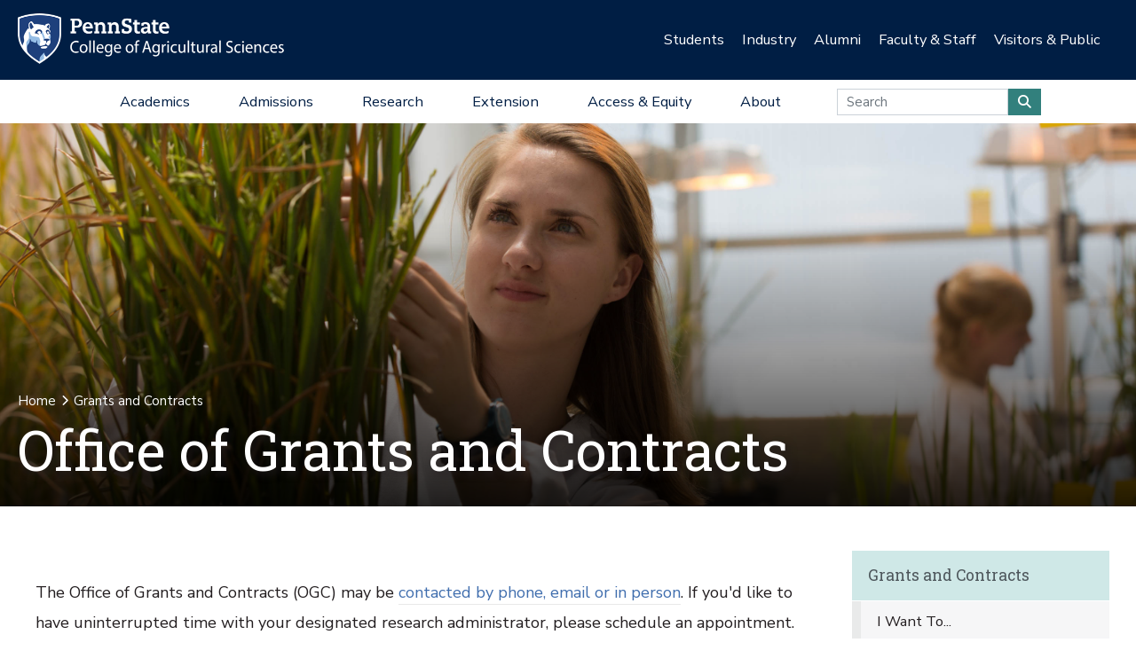

--- FILE ---
content_type: text/html;charset=utf-8
request_url: https://agsci.psu.edu/grants
body_size: 11511
content:
<!DOCTYPE html>
<html xmlns="http://www.w3.org/1999/xhtml" lang="en-us" class="support-no-js" xml:lang="en-us">

    <head><meta http-equiv="Content-Type" content="text/html; charset=UTF-8" />

        <link rel="icon" href="//assets.agsci.psu.edu/++resource++agsci.common/assets/images/favicon.ico" type="image/x-icon" />

        <link rel="shortcut icon" href="//assets.agsci.psu.edu/++resource++agsci.common/assets/images/favicon.ico" type="image/x-icon" />

        <!-- Begin Inspectlet Asynchronous Code -->
        <script type="text/javascript">
            //
                (function() {
                window.__insp = window.__insp || [];
                __insp.push(['wid', 36844640]);
                var ldinsp = function(){
                if(typeof window.__inspld != "undefined") return; window.__inspld = 1; var insp = document.createElement('script'); insp.type = 'text/javascript'; insp.async = true; insp.id = "inspsync"; insp.src = ('https:' == document.location.protocol ? 'https' : 'http') + '://cdn.inspectlet.com/inspectlet.js?wid=36844640&r=' + Math.floor(new Date().getTime()/3600000); var x = document.getElementsByTagName('script')[0]; x.parentNode.insertBefore(insp, x); };
                setTimeout(ldinsp, 0);
                })();
            //
            </script>
        <!-- End Inspectlet Asynchronous Code -->

        <!-- Global site tag (gtag.js) - Google Analytics --><script async="true" src="https://www.googletagmanager.com/gtag/js?id=UA-4037316-1"></script><script>
            //
              window.dataLayer = window.dataLayer || [];
              function gtag(){dataLayer.push(arguments);}
              gtag('js', new Date());

              gtag('config', 'UA-4037316-1');

              // agsci.psu.edu Google Analytics 4 Tag
              gtag('config', 'G-S57E9B2H3F');
            //
            </script><!-- Google Tag Manager --><script>
            //
            (function(w,d,s,l,i){w[l]=w[l]||[];w[l].push({'gtm.start':
            new Date().getTime(),event:'gtm.js'});var f=d.getElementsByTagName(s)[0],
            j=d.createElement(s),dl=l!='dataLayer'?'&l='+l:'';j.async=true;j.src=
            'https://www.googletagmanager.com/gtm.js?id='+i+dl;f.parentNode.insertBefore(j,f);
            })(window,document,'script','dataLayer','GTM-TPFCFW');
            //
            </script><!-- End Google Tag Manager -->

        <meta charset="utf-8" />

        <meta name="viewport" content="width=device-width, initial-scale=1" />

        <title>Grants and Contracts — Penn State College of Agricultural Sciences</title>

    <meta charset="utf-8" /><meta property="og:title" content="Grants and Contracts (Penn State College of Agricultural Sciences)" /><meta property="og:site_name" content="Grants and Contracts (Penn State College of Agricultural Sciences)" /><meta property="og:image" content="https://agsci.psu.edu/++resource++agsci.common/assets/images/social-media-site-graphic.png" /><meta property="og:url" content="https://agsci.psu.edu/grants" /><meta property="og:description" content="The Grants and Contracts Office processes proposals and awards for sponsored programs for all faculty and staff in the College of Agricultural Sciences. This includes proposals and awards in support of Research, Extension, and Undergraduate Education." /><meta property="fb:admins" content="100001031380608,9370853,100003483428817" /><meta property="fb:page_id" content="53789486293" /><meta property="fb:app_id" content="374493189244485" /><meta name="twitter:card" content="summary" /><meta name="twitter:url" content="https://agsci.psu.edu/grants" /><meta name="twitter:title" content="Grants and Contracts (Penn State College of Agricultural Sciences)" /><meta name="twitter:description" content="The Grants and Contracts Office processes proposals and awards for sponsored programs for all faculty and staff in the College of Agricultural Sciences. This includes proposals and awards in support of Research, Extension, and Undergraduate Education." /><meta name="twitter:image" content="https://agsci.psu.edu/++resource++agsci.common/assets/images/social-media-site-graphic.png" /><meta name="description" content="The Grants and Contracts Office processes proposals and awards for sponsored programs for all faculty and staff in the College of Agricultural Sciences. This includes proposals and awards in support of Research, Extension, and Undergraduate Education." /><meta name="viewport" content="width=device-width, initial-scale=1.0" /><link rel="image_src" title="Grants and Contracts (Penn State College of Agricultural Sciences)" href="https://agsci.psu.edu/++resource++agsci.common/assets/images/social-media-site-graphic.png" /><link rel="stylesheet" href="//assets.agsci.psu.edu/++resource++agsci.common/assets/featherlight/featherlight.min.css" data-editing="False" data-editing_mosaic="False" /><link rel="stylesheet" href="https://agsci.psu.edu/++resource++agsci.common/assets/css/agsci.common.css" /><link rel="stylesheet" media="print" href="https://agsci.psu.edu/++resource++agsci.common/assets/css/agsci.common.print.css" /><link rel="canonical" href="https://agsci.psu.edu/grants" /><link rel="preload icon" type="image/vnd.microsoft.icon" href="https://agsci.psu.edu/favicon.ico" /><link rel="mask-icon" href="https://agsci.psu.edu/favicon.ico" /><link data-bundle="easyform" href="https://agsci.psu.edu/++webresource++b6e63fde-4269-5984-a67a-480840700e9a/++resource++easyform.css" media="all" rel="stylesheet" type="text/css" /><link data-bundle="mosaic-css" href="https://agsci.psu.edu/++webresource++194c6646-85f9-57d9-9c89-31147d080b38/++plone++mosaic/mosaic.min.css" media="all" rel="stylesheet" type="text/css" /><link data-bundle="mosaic-styles" href="https://agsci.psu.edu/++webresource++d59e5aed-92a4-573b-8e92-2eccb6920b5b/++resource++agsci.common/mosaic/mosaic-styles.css" media="all" rel="stylesheet" type="text/css" /><link data-bundle="plone-fullscreen" href="https://agsci.psu.edu/++webresource++ac83a459-aa2c-5a45-80a9-9d3e95ae0847/++plone++static/plone-fullscreen/fullscreen.css" media="all" rel="stylesheet" type="text/css" /></head>

    <body id="scroll-top" class="&#10;            balanced plone-toolbar-left plone-toolbar-expanded&#10;            col-content col-one col-two frontend icons-on portaltype-agsci_homepage section-grants site-agsci subsection-front-page template-layout thumbs-on userrole-anonymous viewpermission-none header-college-level footer-college-level ga-college layout-default-basic mosaic-grid"><a href="#main" class="element-invisible">Skip to main content</a><section id="portal-toolbar"></section><header class="container-fluid px-0 header-dark" data-toggle="affix">

            

	<!-- LOGO AND BRANDING BAR -->
	
		
		
        <button class="btn btn-primary btn-toggle-mobile-nav" type="button" data-toggle="collapse" data-target="#navbarSupportedContent" aria-controls="navbarSupportedContent" aria-expanded="false" aria-label="Toggle navigation"><i class="fas fa-bars"><span class="hiddenStructure">Toggle navigation</span></i></button>
		
			
                <a class="navbar-brand" href="https://agsci.psu.edu">

                    <img src="//assets.agsci.psu.edu/++resource++agsci.common/assets/images/psu-agr-logo-rev-single.png" class="agsci-logo" alt="Penn State College of Agricultural Science Logo" />

                </a>
			
			
		
	



            

    <div class="d-none d-lg-block container-fluid position-relative px-0 audience-bar">

        <div class="row mx-0 align-items-center">

            <div class="col-9 offset-3 text-right">

                <ul class="audience-dropdowns dropdown-selectors justify-content-end">

                    

                        <li class="dropdown">

                            <a class="dropdown-toggle nav-external-link" role="button" data-toggle="dropdown" aria-haspopup="true" data-click-behavior="default" aria-expanded="false" id="audience-students" href="https://agsci.psu.edu/students">Students</a>

                            <div class="dropdown-menu dropdown-menu-right" aria-labelledby="audience-students">

                                   <div class="container px-0">

                                    <div class="row justify-content-center">

                                        <div class="col-12">
                                            <ul class="nav flex-column">
                                                <li class="nav-item">
                                                    <a href="https://agsci.psu.edu/students/undergraduate" class="nav-link None">Undergraduate Students</a>
                                                </li>
                                                <li class="nav-item">
                                                    <a href="https://agsci.psu.edu/students/graduate" class="nav-link None">Graduate Students</a>
                                                </li>
                                                <li class="nav-item">
                                                    <a class="nav-link" href="https://agsci.psu.edu/students">All Information for Students</a>
                                                </li>
                                            </ul>
                                        </div>
                                    </div>
                                   </div>
                            </div>
                        </li>
                    

                        <li class="dropdown">

                            <a class="dropdown-toggle nav-external-link" role="button" data-toggle="dropdown" aria-haspopup="true" data-click-behavior="default" aria-expanded="false" id="audience-industry" href="https://agsci.psu.edu/industry">Industry</a>

                            <div class="dropdown-menu dropdown-menu-right" aria-labelledby="audience-industry">

                                   <div class="container px-0">

                                    <div class="row justify-content-center">

                                        <div class="col-12">
                                            <ul class="nav flex-column">
                                                <li class="nav-item">
                                                    <a href="https://agsci.psu.edu/industry/agcouncil" class="nav-link None">Penn State Ag Council</a>
                                                </li>
                                                <li class="nav-item">
                                                    <a href="https://agsci.psu.edu/industry/ag-action-network" class="nav-link None">Ag Action Network</a>
                                                </li>
                                                <li class="nav-item">
                                                    <a href="https://agsci.psu.edu/industry/caret" class="nav-link None">CARET</a>
                                                </li>
                                                <li class="nav-item">
                                                    <a href="https://agsci.psu.edu/students/careers/information-for-employers" class="nav-link None">Recruitment and Employer Relations</a>
                                                </li>
                                                <li class="nav-item">
                                                    <a href="https://agsci.psu.edu/industry/continuing-education" class="nav-link None">Continuing Education</a>
                                                </li>
                                                <li class="nav-item">
                                                    <a href="https://agsci.psu.edu/industry/services" class="nav-link None">Labs and Services</a>
                                                </li>
                                                <li class="nav-item">
                                                    <a class="nav-link" href="https://agsci.psu.edu/industry">All Information for Industry</a>
                                                </li>
                                            </ul>
                                        </div>
                                    </div>
                                   </div>
                            </div>
                        </li>
                    

                        <li class="dropdown">

                            <a class="dropdown-toggle nav-external-link" role="button" data-toggle="dropdown" aria-haspopup="true" data-click-behavior="default" aria-expanded="false" id="audience-alumni" href="https://agsci.psu.edu/alumni">Alumni</a>

                            <div class="dropdown-menu dropdown-menu-right" aria-labelledby="audience-alumni">

                                   <div class="container px-0">

                                    <div class="row justify-content-center">

                                        <div class="col-12">
                                            <ul class="nav flex-column">
                                                <li class="nav-item">
                                                    <a href="https://agsci.psu.edu/alumni/membership" class="nav-link None">Get Involved</a>
                                                </li>
                                                <li class="nav-item">
                                                    <a href="https://agsci.psu.edu/alumni/awards" class="nav-link None">Awards and Recognition</a>
                                                </li>
                                                <li class="nav-item">
                                                    <a href="https://agsci.psu.edu/alumni/armsby" class="nav-link None">Armsby Honor Society</a>
                                                </li>
                                                <li class="nav-item">
                                                    <a class="nav-link" href="https://agsci.psu.edu/alumni">All Information for Alumni</a>
                                                </li>
                                            </ul>
                                        </div>
                                    </div>
                                   </div>
                            </div>
                        </li>
                    

                        <li class="dropdown">

                            <a class="dropdown-toggle nav-external-link" role="button" data-toggle="dropdown" aria-haspopup="true" data-click-behavior="default" aria-expanded="false" id="audience-faculty-staff" href="https://agsci.psu.edu/faculty-staff">Faculty &amp; Staff</a>

                            <div class="dropdown-menu dropdown-menu-right" aria-labelledby="audience-faculty-staff">

                                   <div class="container px-0">

                                    <div class="row justify-content-center">

                                        <div class="col-12">
                                            <ul class="nav flex-column">
                                                <li class="nav-item">
                                                    <a href="https://agsci.psu.edu/faculty-staff" class="nav-link None">Faculty &amp; Staff Resources</a>
                                                </li>
                                                <li class="nav-item">
                                                    <a class="nav-link" href="https://agsci.psu.edu/faculty-staff">All Information for Faculty &amp; Staff</a>
                                                </li>
                                            </ul>
                                        </div>
                                    </div>
                                   </div>
                            </div>
                        </li>
                    

                        <li class="dropdown">

                            <a class="dropdown-toggle nav-external-link" role="button" data-toggle="dropdown" aria-haspopup="true" data-click-behavior="default" aria-expanded="false" id="audience-visitors-public" href="https://agsci.psu.edu/visitors-and-public">Visitors &amp; Public</a>

                            <div class="dropdown-menu dropdown-menu-right" aria-labelledby="audience-visitors-public">

                                   <div class="container px-0">

                                    <div class="row justify-content-center">

                                        <div class="col-12">
                                            <ul class="nav flex-column">
                                                <li class="nav-item">
                                                    <a href="https://agsci.psu.edu/visitors-and-public/places-to-visit" class="nav-link None">Places to Visit</a>
                                                </li>
                                                <li class="nav-item">
                                                    <a href="https://agsci.psu.edu/visitors-and-public/service-laboratories" class="nav-link None">Service Laboratories</a>
                                                </li>
                                                <li class="nav-item">
                                                    <a href="https://agsci.psu.edu/visitors-and-public/programs-and-events" class="nav-link None">Programs and Events</a>
                                                </li>
                                                <li class="nav-item">
                                                    <a href="https://agsci.psu.edu/visitors-and-public/youth-opportunities" class="nav-link None">Youth Opportunities</a>
                                                </li>
                                                <li class="nav-item">
                                                    <a class="nav-link" href="https://agsci.psu.edu/visitors-and-public">All Information for Visitors &amp; Public</a>
                                                </li>
                                            </ul>
                                        </div>
                                    </div>
                                   </div>
                            </div>
                        </li>
                    
                </ul>
            </div>
        </div>
    </div>


            

    <nav class="navbar navbar-expand-lg college-level">

        <button class="btn btn-primary btn-toggle-mobile-nav" type="button" data-toggle="collapse" data-target="#navbarSupportedContent" aria-controls="navbarSupportedContent" aria-expanded="false" aria-label="Toggle navigation"><i class="fas fa-bars"></i></button>

        <div class="collapse navbar-collapse" id="navbarSupportedContent">

            <ul class="navbar-nav py-0 mx-auto dropdown-selectors">

                

                    <li class="dropdown">

                        <a class="nav-link dropdown-toggle nav-external-link" role="button" data-toggle="dropdown" aria-haspopup="true" aria-expanded="false" id="primary-academics" href="https://agsci.psu.edu/academics">Academics</a>

                        <button class="dropdown-toggle-button" role="button" data-toggle="dropdown" aria-haspopup="true" aria-expanded="false"><i class="fas fa-lg fa-angle-down"></i></button>

                        <div class="dropdown-menu dropdown-menu-light" aria-labelledby="primary-academics">

                            <div class="container px-0">

                                <div class="row mx-0">

                                    <div class="col-12 col-md-6 col-lg-3 d-none d-lg-block">

                                        <p class="main-nav-section-head">
                                            <a href="https://agsci.psu.edu/academics">
                                                Academics
                                                <span class="hiddenStructure">Overview</span>
                                            </a>
                                        </p>

                                        <div>

                                            <a class="nav-img-preview" href="https://agsci.psu.edu/academics/undergraduate/degree-explorer">

                                                <div>
                                                    <img alt="" class="w-100" data-src="https://agsci.psu.edu/++resource++agsci.common/assets/images/navigation/spotlight-academics-explorer.jpg" src="//assets.agsci.psu.edu/++resource++agsci.common/assets/images/card-placeholder.jpg" />
                                                </div>

                                                <p>Compare our 17 diverse majors and find the best fit for you!</p>

                                            </a>

                                        </div>

                                    </div>

                                    

                                        <div class="col-12 col-md-12 col-lg-3">

                                            <ul class="nav flex-column d-lg-none">

                                                <li class="nav-item section-header">
                                                    <a href="https://agsci.psu.edu/academics" class="nav-link None">Academics Overview</a>
                                                </li>
                                            </ul>

    

        

            

            

                <ul class="nav flex-column">

                    <li class="nav-item section-header">
                        <a href="https://agsci.psu.edu/academics/undergraduate" class="nav-link None">Undergraduate Degrees</a>
                    </li>

                    <li class="nav-item">
                        <a href="https://agsci.psu.edu/academics/undergraduate/majors" class="nav-link None">Majors</a>
                    </li>
                    <li class="nav-item">
                        <a href="https://agsci.psu.edu/academics/undergraduate/minors" class="nav-link None">Minors</a>
                    </li>
                    <li class="nav-item">
                        <a href="https://agsci.psu.edu/academics/undergraduate/associate-degrees" class="nav-link None">Associate Degrees</a>
                    </li>
                    <li class="nav-item">
                        <a href="https://agsci.psu.edu/academics/undergraduate/certificates" class="nav-link None">Certificates</a>
                    </li>
                    <li class="nav-item">
                        <a href="https://agsci.psu.edu/academics/undergraduate/online-degrees" class="nav-link None">Online Degrees</a>
                    </li>
                    <li class="nav-item">
                        <a href="https://agsci.psu.edu/global/study-abroad" class="nav-link None">Study Abroad</a>
                    </li>
                </ul>

            

            

        
    


                                        </div>
                                    

                                        <div class="col-12 col-md-12 col-lg-3">

                                            

    

        

            

            

                <ul class="nav flex-column">

                    <li class="nav-item section-header">
                        <a href="https://agsci.psu.edu/academics/graduate" class="nav-link None">Graduate Degree Programs</a>
                    </li>

                    <li class="nav-item">
                        <a href="https://agsci.psu.edu/academics/graduate/programs" class="nav-link None">Our Graduate Degree Programs</a>
                    </li>
                    <li class="nav-item">
                        <a href="https://agsci.psu.edu/academics/graduate/intercollege-degree-programs" class="nav-link None">Intercollege Degree Programs</a>
                    </li>
                    <li class="nav-item">
                        <a href="https://agsci.psu.edu/academics/graduate/dual-title-degree-programs" class="nav-link None">Dual-Title Degree Programs</a>
                    </li>
                    <li class="nav-item">
                        <a href="https://agsci.psu.edu/academics/graduate/online-degree-programs" class="nav-link None">Online Degree Programs</a>
                    </li>
                </ul>

            

            

        
    

        

            

            

                <ul class="nav flex-column">

                    <li class="nav-item section-header">
                        <a href="https://agsci.psu.edu/global" class="nav-link None">Ag Sciences Global</a>
                    </li>

                    
                </ul>

            

            

        
    

        

            

            

                <ul class="nav flex-column">

                    <li class="nav-item section-header">
                        <a href="https://agsci.psu.edu/academics/departments" class="nav-link None">Academic Departments</a>
                    </li>

                    
                </ul>

            

            

        
    

        

            

            

                <ul class="nav flex-column">

                    <li class="nav-item section-header">
                        <a href="https://agsci.psu.edu/students" class="nav-link None">Student Resources</a>
                    </li>

                    
                </ul>

            

            

        
    


                                        </div>
                                    

                                        <div class="col-12 col-md-12 col-lg-3">

                                            

    

        

            

            

            

    <div class="cta-block">
        <a href="https://agsci.psu.edu/admissions/undergraduate/request" class="nav-cta cta d-flex align-items-center">

            <i class="fas fa-lg fa-info-circle fa-fw"></i>

            <div>Request Information</div>
        </a>
        <a href="https://agsci.psu.edu/admissions/undergraduate/visit" class="nav-cta cta d-flex align-items-center">

            <i class="fas fa-lg fa-map-marked-alt fa-fw"></i>

            <div>Schedule a Visit</div>
        </a>
        <a href="https://admissions.psu.edu/apply/" class="nav-cta cta d-flex align-items-center">

            <i class="fas fa-lg fa-list-alt fa-fw"></i>

            <div>Application Procedures</div>
        </a>
        <a href="https://agsci.psu.edu/academics/undergraduate/degree-explorer" class="nav-cta cta d-flex align-items-center">

            <i class="fas fa-lg fa-atlas fa-fw"></i>

            <div>Compare our Undergraduate Degrees</div>
        </a>
    </div>
            

        
    


                                        </div>
                                    
                                </div>
                            </div>
                        </div>
                    </li>
                

                    <li class="dropdown">

                        <a class="nav-link dropdown-toggle nav-external-link" role="button" data-toggle="dropdown" aria-haspopup="true" aria-expanded="false" id="primary-admissions" href="https://agsci.psu.edu/admissions">Admissions</a>

                        <button class="dropdown-toggle-button" role="button" data-toggle="dropdown" aria-haspopup="true" aria-expanded="false"><i class="fas fa-lg fa-angle-down"></i></button>

                        <div class="dropdown-menu dropdown-menu-light" aria-labelledby="primary-admissions">

                            <div class="container px-0">

                                <div class="row mx-0">

                                    <div class="col-12 col-md-6 col-lg-3 d-none d-lg-block">

                                        <p class="main-nav-section-head">
                                            <a href="https://agsci.psu.edu/admissions">
                                                Admissions
                                                <span class="hiddenStructure">Overview</span>
                                            </a>
                                        </p>

                                        <div>

                                            <a class="nav-img-preview" href="https://agsci.psu.edu/admissions/undergraduate">

                                                <div>
                                                    <img alt="" class="w-100" data-src="https://agsci.psu.edu/++resource++agsci.common/assets/images/navigation/spotlight-admissions-apply-now.jpg" src="//assets.agsci.psu.edu/++resource++agsci.common/assets/images/card-placeholder.jpg" />
                                                </div>

                                                <p>Interested in pursuing undergraduate education at Penn State? Learn about admission requirements, important dates, and other information to get you ready to apply.</p>

                                            </a>

                                        </div>

                                    </div>

                                    

                                        <div class="col-12 col-md-12 col-lg-3">

                                            <ul class="nav flex-column d-lg-none">

                                                <li class="nav-item section-header">
                                                    <a href="https://agsci.psu.edu/admissions" class="nav-link None">Admissions Overview</a>
                                                </li>
                                            </ul>

    

        

            

            

                <ul class="nav flex-column">

                    <li class="nav-item section-header">
                        <a href="https://agsci.psu.edu/admissions/undergraduate" class="nav-link None">Undergraduate</a>
                    </li>

                    <li class="nav-item">
                        <a href="https://agsci.psu.edu/admissions/undergraduate/apply-now-online" class="nav-link None">Apply Now Online</a>
                    </li>
                    <li class="nav-item">
                        <a href="https://agsci.psu.edu/admissions/undergraduate/importantdates" class="nav-link None">Important Dates</a>
                    </li>
                    <li class="nav-item">
                        <a href="https://agsci.psu.edu/admissions/undergraduate/visit" class="nav-link None">Schedule a Visit</a>
                    </li>
                    <li class="nav-item">
                        <a href="https://agsci.psu.edu/admissions/undergraduate/request" class="nav-link None">Request More Information</a>
                    </li>
                    <li class="nav-item">
                        <a href="https://agsci.psu.edu/admissions/undergraduate/transfer" class="nav-link None">Transferring to Penn State</a>
                    </li>
                    <li class="nav-item">
                        <a href="https://agsci.psu.edu/admissions/undergraduate/aid" class="nav-link None">Tuition and Financial Aid</a>
                    </li>
                    <li class="nav-item">
                        <a href="https://agsci.psu.edu/admissions/undergraduate/why" class="nav-link None">Why Penn State?</a>
                    </li>
                </ul>

            

            

        
    


                                        </div>
                                    

                                        <div class="col-12 col-md-12 col-lg-3">

                                            

    

        

            

            

                <ul class="nav flex-column">

                    <li class="nav-item section-header">
                        <a href="https://agsci.psu.edu/admissions/graduate" class="nav-link None">Graduate</a>
                    </li>

                    <li class="nav-item">
                        <a href="https://agsci.psu.edu/admissions/graduate/apply" class="nav-link None">How to Apply</a>
                    </li>
                    <li class="nav-item">
                        <a href="https://agsci.psu.edu/students/graduate/funding-opportunities" class="nav-link None">Scholarship and Funding Opportunities</a>
                    </li>
                    <li class="nav-item">
                        <a href="https://agsci.psu.edu/students/graduate/academic-resources" class="nav-link None">Academic Resources</a>
                    </li>
                    <li class="nav-item">
                        <a href="https://agsci.psu.edu/students/graduate/student-resources" class="nav-link None">Student Resources</a>
                    </li>
                    <li class="nav-item">
                        <a href="https://agsci.psu.edu/admissions/graduate/why" class="nav-link None">Why Penn State?</a>
                    </li>
                </ul>

            

            

        
    


                                        </div>
                                    

                                        <div class="col-12 col-md-12 col-lg-3">

                                            

    

        

            

            

            

    <div class="cta-block">
        <a href="https://agsci.psu.edu/admissions/undergraduate/request" class="nav-cta cta d-flex align-items-center">

            <i class="fas fa-lg fa-info-circle fa-fw"></i>

            <div>Request Information</div>
        </a>
        <a href="https://agsci.psu.edu/admissions/undergraduate/visit" class="nav-cta cta d-flex align-items-center">

            <i class="fas fa-lg fa-map-marked-alt fa-fw"></i>

            <div>Schedule a Visit</div>
        </a>
        <a href="https://admissions.psu.edu/apply/" class="nav-cta cta d-flex align-items-center">

            <i class="fas fa-lg fa-list-alt fa-fw"></i>

            <div>Application Procedures</div>
        </a>
        <a href="https://agsci.psu.edu/academics/undergraduate/degree-explorer" class="nav-cta cta d-flex align-items-center">

            <i class="fas fa-lg fa-atlas fa-fw"></i>

            <div>Compare our Undergraduate Degrees</div>
        </a>
    </div>
            

        
    


                                        </div>
                                    
                                </div>
                            </div>
                        </div>
                    </li>
                

                    <li class="dropdown">

                        <a class="nav-link dropdown-toggle nav-external-link" role="button" data-toggle="dropdown" aria-haspopup="true" aria-expanded="false" id="primary-research" href="https://agsci.psu.edu/research">Research</a>

                        <button class="dropdown-toggle-button" role="button" data-toggle="dropdown" aria-haspopup="true" aria-expanded="false"><i class="fas fa-lg fa-angle-down"></i></button>

                        <div class="dropdown-menu dropdown-menu-light" aria-labelledby="primary-research">

                            <div class="container px-0">

                                <div class="row mx-0">

                                    <div class="col-12 col-md-6 col-lg-3 d-none d-lg-block">

                                        <p class="main-nav-section-head">
                                            <a href="https://agsci.psu.edu/research">
                                                Research
                                                <span class="hiddenStructure">Overview</span>
                                            </a>
                                        </p>

                                        <div>

                                            <a class="nav-img-preview" href="https://agsci.psu.edu/research/impacts">

                                                <div>
                                                    <img alt="" class="w-100" data-src="https://agsci.psu.edu/++resource++agsci.common/assets/images/navigation/spotlight-research.jpg" src="//assets.agsci.psu.edu/++resource++agsci.common/assets/images/card-placeholder.jpg" />
                                                </div>

                                                <p>Ag Sciences Research is impacting real-world problems in Pennsylvania and around the globe.</p>

                                            </a>

                                        </div>

                                    </div>

                                    

                                        <div class="col-12 col-md-12 col-lg-3">

                                            <ul class="nav flex-column d-lg-none">

                                                <li class="nav-item section-header">
                                                    <a href="https://agsci.psu.edu/research" class="nav-link None">Research Overview</a>
                                                </li>
                                            </ul>

    

        

            

            

                <ul class="nav flex-column">

                    <li class="nav-item section-header">
                        <a href="https://agsci.psu.edu/research/areas" class="nav-link None">Research Areas</a>
                    </li>

                    
                </ul>

            

            

        
    

        

            

            

                <ul class="nav flex-column">

                    <li class="nav-item section-header">
                        <a href="https://agsci.psu.edu/research/impacts" class="nav-link None">Research Impacts</a>
                    </li>

                    
                </ul>

            

            

        
    

        

            

            

                <ul class="nav flex-column">

                    <li class="nav-item section-header">
                        <a href="https://agsci.psu.edu/research/awards" class="nav-link None">Research Awards</a>
                    </li>

                    
                </ul>

            

            

        
    

        

            

            

                <ul class="nav flex-column">

                    <li class="nav-item section-header">
                        <a href="https://agsci.psu.edu/research/aes" class="nav-link None">Agricultural Experiment Station</a>
                    </li>

                    
                </ul>

            

            

        
    

        

            

            

                <ul class="nav flex-column">

                    <li class="nav-item section-header">
                        <a href="https://agsci.psu.edu/research/collaborative" class="nav-link None">Collaborative Research</a>
                    </li>

                    
                </ul>

            

            

        
    


                                        </div>
                                    

                                        <div class="col-12 col-md-12 col-lg-3">

                                            

    

        

            

            

                <ul class="nav flex-column">

                    <li class="nav-item section-header">
                        <a href="https://agsci.psu.edu/research/centers-facilities" class="nav-link None">Research Centers and Facilities</a>
                    </li>

                    
                </ul>

            

            

        
    

        

            

            

                <ul class="nav flex-column">

                    <li class="nav-item section-header">
                        <a href="https://agsci.psu.edu/research/commercialization" class="nav-link None">Research Commercialization</a>
                    </li>

                    
                </ul>

            

            

        
    

        

            

            

                <ul class="nav flex-column">

                    <li class="nav-item section-header">
                        <a href="https://agsci.psu.edu/students/graduate" class="nav-link None">Graduate Education</a>
                    </li>

                    
                </ul>

            

            

        
    

        

            

            

                <ul class="nav flex-column">

                    <li class="nav-item section-header">
                        <a href="https://agsci.psu.edu/research/resources" class="nav-link None">Faculty Funding and Resources</a>
                    </li>

                    
                </ul>

            

            

        
    


                                        </div>
                                    

                                        <div class="col-12 col-md-12 col-lg-3">

                                            

    

        

            

            

            

    <div class="cta-block">
        <a href="https://agsci.psu.edu/support" class="nav-cta cta d-flex align-items-center">

            <i class="fas fa-lg fa-hands-helping fa-fw"></i>

            <div>Support the College</div>
        </a>
        <a href="https://agsci.psu.edu/alumni" class="nav-cta cta d-flex align-items-center">

            <i class="fas fa-lg fa-users fa-fw"></i>

            <div>Join the Ag Alumni Society</div>
        </a>
        <a href="https://agsci.psu.edu/magazine" class="nav-cta cta d-flex align-items-center">

            <i class="fas fa-lg fa-book-open fa-fw"></i>

            <div>Read Penn State Ag Science Magazine</div>
        </a>
    </div>
            

        
    


                                        </div>
                                    
                                </div>
                            </div>
                        </div>
                    </li>
                

                    <li class="dropdown">

                        <a class="nav-link dropdown-toggle nav-external-link" role="button" data-toggle="dropdown" aria-haspopup="true" aria-expanded="false" id="primary-extension" href="https://agsci.psu.edu/extension">Extension</a>

                        <button class="dropdown-toggle-button" role="button" data-toggle="dropdown" aria-haspopup="true" aria-expanded="false"><i class="fas fa-lg fa-angle-down"></i></button>

                        <div class="dropdown-menu dropdown-menu-light" aria-labelledby="primary-extension">

                            <div class="container px-0">

                                <div class="row mx-0">

                                    <div class="col-12 col-md-6 col-lg-3 d-none d-lg-block">

                                        <p class="main-nav-section-head">
                                            <a href="https://agsci.psu.edu/extension">
                                                Extension
                                                <span class="hiddenStructure">Overview</span>
                                            </a>
                                        </p>

                                        <div>

                                            <a class="nav-img-preview" href="https://extension.psu.edu/spotted-lanternfly">

                                                <div>
                                                    <img alt="" class="w-100" data-src="https://agsci.psu.edu/++resource++agsci.common/assets/images/navigation/slf.jpg" src="//assets.agsci.psu.edu/++resource++agsci.common/assets/images/card-placeholder.jpg" />
                                                </div>

                                                <p>
                        Discover how we're leading the fight against the Spotted Lanternfly.
                    </p>

                                            </a>

                                        </div>

                                    </div>

                                    

                                        <div class="col-12 col-md-12 col-lg-3">

                                            <ul class="nav flex-column d-lg-none">

                                                <li class="nav-item section-header">
                                                    <a href="https://agsci.psu.edu/extension" class="nav-link None">Extension Overview</a>
                                                </li>
                                            </ul>

    

        

            
                <ul class="nav flex-column">

                    <li class="nav-item">
                        <p class="mt-3">
                            As part of a top research institution, Penn State
                            Extension delivers science-based information to
                            citizens. We provide face-to-face and online
                            education to our customers—when, where, and how
                            they want it—to address problems and advance
                            opportunities.
                        </p>
                    </li>
                </ul>

            

            

            

        
    


                                        </div>
                                    

                                        <div class="col-12 col-md-12 col-lg-3">

                                            

    

        

            

            

                <ul class="nav flex-column">

                    <li class="nav-item section-header">
                        <a href="https://agsci.psu.edu/extension/programming" class="nav-link None">Educational Programming</a>
                    </li>

                    
                </ul>

            

            

        
    

        

            

            

                <ul class="nav flex-column">

                    <li class="nav-item section-header">
                        <a href="https://agsci.psu.edu/extension/initiatives" class="nav-link None">Major Initiatives</a>
                    </li>

                    
                </ul>

            

            

        
    


                                        </div>
                                    

                                        <div class="col-12 col-md-12 col-lg-3">

                                            

    

        

            

            

            

    <div class="cta-block">
        <a href="https://agsci.psu.edu/support" class="nav-cta cta d-flex align-items-center">

            <i class="fas fa-lg fa-hands-helping fa-fw"></i>

            <div>Support Penn State Extension</div>
        </a>
        <a href="https://extension.psu.edu" class="nav-cta cta d-flex align-items-center">

            <i class="fas fa-lg fa-chalkboard-teacher fa-fw"></i>

            <div>Start Your Learning Journey</div>
        </a>
        <a href="https://extension.psu.edu/email-preferences" class="nav-cta cta d-flex align-items-center">

            <i class="fas fa-lg fa-envelope fa-fw"></i>

            <div>Connect with Penn State Extension</div>
        </a>
    </div>
            

        
    


                                        </div>
                                    
                                </div>
                            </div>
                        </div>
                    </li>
                

                    <li class="dropdown">

                        <a class="nav-link dropdown-toggle nav-external-link" role="button" data-toggle="dropdown" aria-haspopup="true" aria-expanded="false" id="primary-access-equity" href="https://agsci.psu.edu/access-equity">Access &amp; Equity</a>

                        <button class="dropdown-toggle-button" role="button" data-toggle="dropdown" aria-haspopup="true" aria-expanded="false"><i class="fas fa-lg fa-angle-down"></i></button>

                        <div class="dropdown-menu dropdown-menu-light" aria-labelledby="primary-access-equity">

                            <div class="container px-0">

                                <div class="row mx-0">

                                    <div class="col-12 col-md-6 col-lg-3 d-none d-lg-block">

                                        <p class="main-nav-section-head">
                                            <a href="https://agsci.psu.edu/access-equity">
                                                Access &amp; Equity
                                                <span class="hiddenStructure">Overview</span>
                                            </a>
                                        </p>

                                        <div>

                                            <a class="nav-img-preview" href="https://agsci.psu.edu/access-equity">

                                                <div>
                                                    <img alt="" class="w-100" data-src="https://agsci.psu.edu/++resource++agsci.common/assets/images/navigation/oae.jpg" src="//assets.agsci.psu.edu/++resource++agsci.common/assets/images/card-placeholder.jpg" />
                                                </div>

                                                <p>
                        Our aim is to create an environment where differences are considered assets that make us better learners, educators, scholars, researchers, employees, and students.
                    </p>

                                            </a>

                                        </div>

                                    </div>

                                    

                                        <div class="col-12 col-md-12 col-lg-3">

                                            <ul class="nav flex-column d-lg-none">

                                                <li class="nav-item section-header">
                                                    <a href="https://agsci.psu.edu/access-equity" class="nav-link None">Access &amp; Equity Overview</a>
                                                </li>
                                            </ul>

    

        

            

            

                <ul class="nav flex-column">

                    <li class="nav-item section-header">
                        <a href="https://agsci.psu.edu/access-equity/undergraduate" class="nav-link None">Undergraduate Students</a>
                    </li>

                    
                </ul>

            

            

        
    

        

            

            

                <ul class="nav flex-column">

                    <li class="nav-item section-header">
                        <a href="https://agsci.psu.edu/access-equity/graduate" class="nav-link None">Graduate Students </a>
                    </li>

                    
                </ul>

            

            

        
    

        

            

            

                <ul class="nav flex-column">

                    <li class="nav-item section-header">
                        <a href="https://agsci.psu.edu/access-equity/first-generation" class="nav-link None">First-Generation Students</a>
                    </li>

                    
                </ul>

            

            

        
    

        

            

            

                <ul class="nav flex-column">

                    <li class="nav-item section-header">
                        <a href="https://agsci.psu.edu/access-equity/faculty-staff" class="nav-link None">Faculty and Staff</a>
                    </li>

                    
                </ul>

            

            

        
    


                                        </div>
                                    

                                        <div class="col-12 col-md-12 col-lg-3">

                                            

    

        

            

            

                <ul class="nav flex-column">

                    <li class="nav-item section-header">
                        <a href="https://agsci.psu.edu/access-equity/civil-rights" class="nav-link None">Civil Rights</a>
                    </li>

                    
                </ul>

            

            

        
    

        

            

            

                <ul class="nav flex-column">

                    <li class="nav-item section-header">
                        <a href="https://agsci.psu.edu/access-equity/rainbow-ag-network" class="nav-link None">Rainbow Ag Network</a>
                    </li>

                    
                </ul>

            

            

        
    

        

            

            

                <ul class="nav flex-column">

                    <li class="nav-item section-header">
                        <a href="https://agsci.psu.edu/access-equity/ciencias-agricolas" class="nav-link None">Ciencias Agrícolas</a>
                    </li>

                    
                </ul>

            

            

        
    


                                        </div>
                                    

                                        <div class="col-12 col-md-12 col-lg-3">

                                            

    

        

            

            

            

    <div class="cta-block">
        <a href="https://agsci.psu.edu/support" class="nav-cta cta d-flex align-items-center">

            <i class="fas fa-lg fa-hands-helping fa-fw"></i>

            <div>Support the College</div>
        </a>
        <a href="https://agsci.psu.edu/alumni" class="nav-cta cta d-flex align-items-center">

            <i class="fas fa-lg fa-users fa-fw"></i>

            <div>Join the Ag Alumni Society</div>
        </a>
        <a href="https://agsci.psu.edu/magazine" class="nav-cta cta d-flex align-items-center">

            <i class="fas fa-lg fa-book-open fa-fw"></i>

            <div>Read Penn State Ag Science Magazine</div>
        </a>
    </div>
            

        
    


                                        </div>
                                    
                                </div>
                            </div>
                        </div>
                    </li>
                

                    <li class="dropdown">

                        <a class="nav-link dropdown-toggle nav-external-link" role="button" data-toggle="dropdown" aria-haspopup="true" aria-expanded="false" id="primary-about" href="https://agsci.psu.edu/about">About</a>

                        <button class="dropdown-toggle-button" role="button" data-toggle="dropdown" aria-haspopup="true" aria-expanded="false"><i class="fas fa-lg fa-angle-down"></i></button>

                        <div class="dropdown-menu dropdown-menu-light" aria-labelledby="primary-about">

                            <div class="container px-0">

                                <div class="row mx-0">

                                    <div class="col-12 col-md-6 col-lg-3 d-none d-lg-block">

                                        <p class="main-nav-section-head">
                                            <a href="https://agsci.psu.edu/about">
                                                About
                                                <span class="hiddenStructure">Overview</span>
                                            </a>
                                        </p>

                                        <div>

                                            <a class="nav-img-preview" href="https://agsci.psu.edu/about/history">

                                                <div>
                                                    <img alt="" class="w-100" data-src="https://agsci.psu.edu/++resource++agsci.common/assets/images/navigation/about.jpg" src="//assets.agsci.psu.edu/++resource++agsci.common/assets/images/card-placeholder.jpg" />
                                                </div>

                                                <p>It all started with Penn State's land-grant mission.</p>

                                            </a>

                                        </div>

                                    </div>

                                    

                                        <div class="col-12 col-md-12 col-lg-3">

                                            <ul class="nav flex-column d-lg-none">

                                                <li class="nav-item section-header">
                                                    <a href="https://agsci.psu.edu/about" class="nav-link None">About Overview</a>
                                                </li>
                                            </ul>

    

        

            

            

                <ul class="nav flex-column">

                    <li class="nav-item section-header">
                        <a href="https://agsci.psu.edu/about/leadership" class="nav-link None">Leadership</a>
                    </li>

                    
                </ul>

            

            

        
    

        

            

            

                <ul class="nav flex-column">

                    <li class="nav-item section-header">
                        <a href="https://agsci.psu.edu/about/strategic" class="nav-link None">Mission and Strategic Plan</a>
                    </li>

                    
                </ul>

            

            

        
    

        

            

            

                <ul class="nav flex-column">

                    <li class="nav-item section-header">
                        <a href="https://agsci.psu.edu/about/history" class="nav-link None">History of the College</a>
                    </li>

                    
                </ul>

            

            

        
    

        

            

            

                <ul class="nav flex-column">

                    <li class="nav-item section-header">
                        <a href="https://agsci.psu.edu/news" class="nav-link None">News and Information</a>
                    </li>

                    
                </ul>

            

            

        
    


                                        </div>
                                    

                                        <div class="col-12 col-md-12 col-lg-3">

                                            

    

        

            

            

                <ul class="nav flex-column">

                    <li class="nav-item section-header">
                        <a href="https://agsci.psu.edu/industry" class="nav-link None">Industry Relations</a>
                    </li>

                    
                </ul>

            

            

        
    

        

            

            

                <ul class="nav flex-column">

                    <li class="nav-item section-header">
                        <a href="https://agsci.psu.edu/about/deans-leadership-council" class="nav-link None">Dean’s Leadership Council</a>
                    </li>

                    
                </ul>

            

            

        
    

        

            

            

                <ul class="nav flex-column">

                    <li class="nav-item section-header">
                        <a href="https://agsci.psu.edu/support" class="nav-link None">Supporting the College</a>
                    </li>

                    
                </ul>

            

            

        
    

        

            

            

                <ul class="nav flex-column">

                    <li class="nav-item section-header">
                        <a href="https://agsci.psu.edu/ag-journeys" class="nav-link None">Ag Journeys</a>
                    </li>

                    
                </ul>

            

            

        
    


                                        </div>
                                    

                                        <div class="col-12 col-md-12 col-lg-3">

                                            

    

        

            

            

            

    <div class="cta-block">
        <a href="https://agsci.psu.edu/support" class="nav-cta cta d-flex align-items-center">

            <i class="fas fa-lg fa-hands-helping fa-fw"></i>

            <div>Support the College</div>
        </a>
        <a href="https://agsci.psu.edu/alumni" class="nav-cta cta d-flex align-items-center">

            <i class="fas fa-lg fa-users fa-fw"></i>

            <div>Join the Ag Alumni Society</div>
        </a>
        <a href="https://agsci.psu.edu/magazine" class="nav-cta cta d-flex align-items-center">

            <i class="fas fa-lg fa-book-open fa-fw"></i>

            <div>Read Penn State Ag Science Magazine</div>
        </a>
    </div>
            

        
    


                                        </div>
                                    
                                </div>
                            </div>
                        </div>
                    </li>
                

                    <li class="dropdown d-lg-none">

                        <a class="nav-link dropdown-toggle nav-external-link" role="button" data-toggle="dropdown" aria-haspopup="true" aria-expanded="false" id="primary-resources-for" href="">Resources For</a>

                        <button class="dropdown-toggle-button" role="button" data-toggle="dropdown" aria-haspopup="true" aria-expanded="false"><i class="fas fa-lg fa-angle-down"></i></button>

                        <div class="dropdown-menu dropdown-menu-light" aria-labelledby="primary-resources-for">

                            <div class="container px-0">

                                <div class="row mx-0">

                                    <div class="col-12 col-md-6 col-lg-3 d-none d-lg-block">

                                        <p class="main-nav-section-head">
                                            <a href="">
                                                Resources For
                                                <span class="hiddenStructure">Overview</span>
                                            </a>
                                        </p>

                                        

                                    </div>

                                    

                                        <div class="col-12 col-md-12 col-lg-3">

                                            <ul class="nav flex-column d-lg-none">

                                                
                                            </ul>

    

        

            

            

                <ul class="nav flex-column">

                    <li class="nav-item section-header">
                        <a href="https://agsci.psu.edu/students" class="nav-link None">Students</a>
                    </li>

                    
                </ul>

            

            

        
    

        

            

            

                <ul class="nav flex-column">

                    <li class="nav-item section-header">
                        <a href="https://agsci.psu.edu/industry" class="nav-link None">Industry</a>
                    </li>

                    
                </ul>

            

            

        
    

        

            

            

                <ul class="nav flex-column">

                    <li class="nav-item section-header">
                        <a href="https://agsci.psu.edu/alumni" class="nav-link None">Alumni</a>
                    </li>

                    
                </ul>

            

            

        
    

        

            

            

                <ul class="nav flex-column">

                    <li class="nav-item section-header">
                        <a href="https://agsci.psu.edu/faculty-staff" class="nav-link None">Faculty &amp; Staff</a>
                    </li>

                    
                </ul>

            

            

        
    

        

            

            

                <ul class="nav flex-column">

                    <li class="nav-item section-header">
                        <a href="https://agsci.psu.edu/visitors-and-public" class="nav-link None">Visitor &amp; Public</a>
                    </li>

                    
                </ul>

            

            

        
    


                                        </div>
                                    
                                </div>
                            </div>
                        </div>
                    </li>
                

                <!-- Search Dropdown -->

                <li class="nav-item dropdown d-flex align-items-center">

                    <form class="form-inline my-2 my-lg-0" method="get" action="https://agsci.psu.edu/search">

                        <input class="form-control" type="search" name="SearchableText" aria-label="Text to search for" placeholder="Search" />

                        

                        <button aria-label="Submit Search" class="btn btn-primary my-2 my-sm-0" type="submit"><i class="fa fa-search"><span class="hiddenStructure">Submit Search</span></i></button>

                     </form>

                </li>
            </ul>
        </div>
    </nav>


        </header><main id="main" role="main">

            <div id="anonymous-actions"></div>

            

            
<div class="mosaic-grid-row">
<div class="mosaic-grid-cell col-12">
<div class="movable removable mosaic-tile mosaic-agsci.common.tiles.jumbotron-tile">
<div class="mosaic-tile-content">


    <section class="container-fluid jumbotron jumbotron-standard jumbotron-img-based jumbotron-mid d-flex align-items-end position-relative" data-tile-type="Jumbotron" data-container-width="full">

        <div class="jumbotron-img bg-center-center " style="background-image: url(https://agsci.psu.edu/grants/front-page/@@agsci.common.tiles.jumbotron/678d6e85aa8644a996f79103c4bbfd1d/@@images/image-0-8f8ce187bd155c29c6e290777b6008fb.jpeg)"></div>

        <div class="opacity-dimmer opacity-dimmer-bottom"></div>

        <div class="container mb-4">
            <div class="row align-items-end">
                <div class="col-11 col-lg-9">

                    <nav id="portal-breadcrumbs">
  <div class="container">
    <span id="breadcrumbs-you-are-here" class="hiddenStructure">You are here:</span>
    <ol aria-labelledby="breadcrumbs-you-are-here">
      <li id="breadcrumbs-home">
        <a href="https://agsci.psu.edu">Home</a>
      </li>
      <li id="breadcrumbs-1">
        
          
          <span id="breadcrumbs-current">Grants and Contracts</span>
        
      </li>
    </ol>
  </div>
</nav>


                    <div class="affix-placeholder" style="height: auto;"></div>

                    <h1 data-toggle="affix" class="">Office of Grants and Contracts</h1>

                    

                </div>

            </div>
        </div>

    </section>
  
</div>
</div>
</div>
</div>
<div class="mosaic-grid-row">
<div class="mosaic-grid-cell col-9">
<div class="movable removable mosaic-tile mosaic-agsci.common.tiles.richtext-tile">
<div class="mosaic-tile-content">


<section class="mb-5 mt-5" data-tile-type="RichText">

    <div class="container">

        

        

        <div class="html"><p>The Office of Grants and Contracts (OGC) may be <a href="https://agsci.psu.edu/grants/contact" title="Contact us">contacted by phone, email or in person</a>. If you'd like to have uninterrupted time with your designated research administrator, please schedule an appointment.</p>
<p>The OGC provides a wide range of pre-award consultative services including, but not limited to proposal preparation and submission, subcontracting advice, MTA processing. On the post-award side, we set up grant accounts and communicate with faculty and sponsors on any actions related to the grants/contracts and their financial management.</p>
<p>Our goal is to provide Expert, Timely and Responsive service to the faculty and staff of Penn State that are seeking and/or managing grants or other sponsored programs.</p></div>
    </div>

</section>

  
</div>
</div>
<div class="movable removable mosaic-tile mosaic-agsci.common.tiles.richtext-tile">
<div class="mosaic-tile-content">


<section class="mb-5 mt-5" data-tile-type="RichText">

    <div class="container">

        <span id="tile-college-of-agricultural-sciences-ogc-grant-proposal-submission-and-deadline-process"></span>

        <h2 class="mt-0">College of Agricultural Sciences OGC Grant Proposal Submission and Deadline Process</h2>

        <div class="html"><p><span class="ecda57d0 css-1308vg9" id="updates-list-container"><span class="css-17v0b02"><span>If you are planning to submit a proposal for external funding, please refer to policy <a href="https://agsci.psu.edu/grants/policies-procedures/ogc-102-internal-notice-of-intent-deadlines">OGC-102 Internal Notice of Intent</a> and complete the <a href="https://agsci.psu.edu/grants/pre-award/submit-intent-to-prepare-a-proposal">Notice of Intent</a>. Grant preparation will be completed in concert with your OGC research administrator and in accordance with <a href="https://agsci.psu.edu/grants/policies-procedures/ogc-103-grant-proposal-documents-deadlines">OGC-103 Grant Proposal Documents Deadlines</a>. The policies and timelines have been created so that we may meet Penn State standards and sponsor deadlines in a timely manner and submit a competitive and compliant grant proposal. </span></span></span></p></div>
    </div>

</section>

  
</div>
</div>
<div class="movable removable mosaic-tile mosaic-agsci.common.tiles.skeeter-tile">
<div class="mosaic-tile-content">


<section class="container mb-5 mt-5" data-tile-type="Skeeter">

    <div class="container-text content-primary">

        <h2 class="mt-0">Latest News</h2>

        
                
        

        

            <a class="card card-news" href="https://agsci.psu.edu/grants/news/important-nasa-announcement">

                <div class="container">

                    <div class="row align-items-stretch">

                        <div class="col-8 col-lg-9 news-story-copy order-12 mt-0">
                            <p class="section-crumb">October 22, 2024</p>

                            

                            <h3 class="h3 mt-0 mb-1">Important NASA Announcement</h3>

                            <p class="d-none d-md-block">NASA Pre-Award/Post-Award Announcements</p>

                            <span>Read More</span>

                        </div>

                        <div class="col-4 col-lg-3 profile-img order-1 px-0">

                            

                            <img alt="" title="" class="w-100" src="//assets.agsci.psu.edu/++resource++agsci.common/assets/images/fpo-newspaper.jpg" />

                        </div>

                    </div>
                </div>
            </a>
        

            <a class="card card-news" href="https://agsci.psu.edu/grants/news/transition-to-sciencv-effective-october-20-2023">

                <div class="container">

                    <div class="row align-items-stretch">

                        <div class="col-8 col-lg-9 news-story-copy order-12 mt-0">
                            <p class="section-crumb">September 5, 2023</p>

                            

                            <h3 class="h3 mt-0 mb-1">Transition to SciENcv (Effective October 20, 2023)</h3>

                            <p class="d-none d-md-block">Friday, October 20, 2023 (5:00 PM submitter’s local time) is the last day to upload the NSF fillable PDF format for the biographical sketch and current and pending (other) support.</p>

                            <span>Read More</span>

                        </div>

                        <div class="col-4 col-lg-3 profile-img order-1 px-0">

                            

                            <img alt="" title="" class="w-100" src="//assets.agsci.psu.edu/++resource++agsci.common/assets/images/fpo-newspaper.jpg" />

                        </div>

                    </div>
                </div>
            </a>
        

            <a class="card card-news" href="https://agsci.psu.edu/grants/news/update-on-biographical-sketches-and-pending-support-forms">

                <div class="container">

                    <div class="row align-items-stretch">

                        <div class="col-8 col-lg-9 news-story-copy order-12 mt-0">
                            <p class="section-crumb">July 31, 2023</p>

                            

                            <h3 class="h3 mt-0 mb-1">Update on Biographical Sketches and Pending Support Forms</h3>

                            <p class="d-none d-md-block">Final date to submit the NSF fillable PDF biographical sketch and current and pending support</p>

                            <span>Read More</span>

                        </div>

                        <div class="col-4 col-lg-3 profile-img order-1 px-0">

                            

                            <img alt="" title="" class="w-100" src="//assets.agsci.psu.edu/++resource++agsci.common/assets/images/fpo-newspaper.jpg" />

                        </div>

                    </div>
                </div>
            </a>
        

            <a class="card card-news" href="https://agsci.psu.edu/grants/news/fastlane-proposal-decommissioning-and-upcoming-important-system-related-deadlines">

                <div class="container">

                    <div class="row align-items-stretch">

                        <div class="col-8 col-lg-9 news-story-copy order-12 mt-0">
                            <p class="section-crumb">April 26, 2023</p>

                            

                            <h3 class="h3 mt-0 mb-1">FastLane Proposal Decommissioning</h3>

                            <p class="d-none d-md-block">FastLane System Decommissioning</p>

                            <span>Read More</span>

                        </div>

                        <div class="col-4 col-lg-3 profile-img order-1 px-0">

                            

                            <img alt="" title="" class="w-100" src="//assets.agsci.psu.edu/++resource++agsci.common/assets/images/fpo-newspaper.jpg" />

                        </div>

                    </div>
                </div>
            </a>
        
        <div class="container">
            <div class="row">
                <div class="col text-right">
                    <a class="btn btn-sm btn-link mb-0" href="https://agsci.psu.edu/grants/news/latest">More News</a>
                </div>
            </div>
        </div>
    </div>
</section>

  
</div>
</div>
</div>
<div class="mosaic-grid-cell col-3">
<div class="movable removable mosaic-tile mosaic-agsci.common.tiles.portlets-tile">
<div class="mosaic-tile-content">

<section class="mt-3" data-tile-type="Portlets" data-container-width="not-full">

    
  <div class="portletWrapper" id="portletwrapper-706c6f6e652e6c656674636f6c756d6e0a636f6e746578740a2f61677363695f6d61696e2f61677363692f6772616e74730a6772616e74732d616e642d636f6e7472616374732d6f6666696365" data-portlethash="706c6f6e652e6c656674636f6c756d6e0a636f6e746578740a2f61677363695f6d61696e2f61677363692f6772616e74730a6772616e74732d616e642d636f6e7472616374732d6f6666696365">
  



<section class="container-fluid px-0 py-lg-2 navigation-wrapper">

    <div id="navigation-portlet">

        <nav class="navbar navbar-expand-lg collapsing-sidenav">

            <button class="d-lg-none btn btn-primary" type="button" data-toggle="collapse" data-target="#navbarSectionNav" aria-controls="navbarSectionNav" aria-expanded="false" aria-label="Toggle Section Navigation">

                <i class="fa fa-bars"></i> More Content from Grants and Contracts

            </button>

            <div id="navbarSectionNav" class="collapse navbar-collapse flex-column py-0 navbar-multilevel">

                

                    <div class="side-nav p-0">

                        <p class="d-none d-lg-block">
                            <a href="https://agsci.psu.edu/grants">Grants and Contracts</a>
                        </p>

                        <ul class="navTree" id="sidebarNav">

                                <li class="navTreeItem visualNoMarker">

                                        <a class="d-lg-none" href="https://agsci.psu.edu/grants">

                                            Grants and Contracts Overview
                                        </a>
                                </li>

                                






    

        <li class="navTreeItem visualNoMarker section-i-want-to dropdown" id="sidebarNav_1a6c766b86d947a5bbfdd4ed4b655829">



            



                <a href="https://agsci.psu.edu/grants/i-want-to" title="" class="state-published  ">

                    I Want To...
                </a>

                

                

            

        </li>
    






    

        <li class="navTreeItem visualNoMarker navTreeFolderish section-pre-award dropdown" id="sidebarNav_ee8c60a67595441ba9e23575198926bb">



            



                <a href="https://agsci.psu.edu/grants/pre-award" title="Proposal Submission Timeline Effective 3/3/2022" class="state-published navTreeFolderish  ">

                    Pre-Award Services
                </a>

                

                

            

        </li>
    






    

        <li class="navTreeItem visualNoMarker navTreeFolderish section-post-award dropdown" id="sidebarNav_58533ef8c282466a9990dd33e13b441a">



            



                <a href="https://agsci.psu.edu/grants/post-award" title="Revised Timeline for Proposal Submission" class="state-published navTreeFolderish  ">

                    Post Award
                </a>

                

                

            

        </li>
    






    

        <li class="navTreeItem visualNoMarker navTreeFolderish section-policies-procedures dropdown" id="sidebarNav_d426ff237efb42fa96a23a87bfd5e32d">



            



                <a href="https://agsci.psu.edu/grants/policies-procedures" title="Penn State and the College of Agricultural Sciences' Office of Grants and Contracts (OGC) have documented policies and procedures that must be followed." class="state-published navTreeFolderish  ">

                    Policies/Procedures
                </a>

                

                

            

        </li>
    






    

        <li class="navTreeItem visualNoMarker navTreeFolderish section-sponsor-info dropdown" id="sidebarNav_d4cc990eb08247e19dc5377e3fe6afda">



            



                <a href="https://agsci.psu.edu/grants/sponsor-info" title="" class="state-published navTreeFolderish  ">

                    Sponsor Information
                </a>

                

                

            

        </li>
    






    

        <li class="navTreeItem visualNoMarker navTreeFolderish section-funding-opportunities dropdown" id="sidebarNav_3530f621f07f4d2697b4785600456f06">



            



                <a href="https://agsci.psu.edu/grants/funding-opportunities" title="There are a variety of funding opportunities available to support research areas within the College of Agricultural Sciences." class="state-published navTreeFolderish  ">

                    Funding Opportunities
                </a>

                

                

            

        </li>
    






    

        <li class="navTreeItem visualNoMarker navTreeFolderish section-contact dropdown" id="sidebarNav_6d5800d8d043a749e764b267e109aa8d">



            



                <a href="https://agsci.psu.edu/grants/contact" title="" class="state-published navTreeFolderish  ">

                    Contact Us
                </a>

                

                

            

        </li>
    









                        </ul>

                    </div>

                

            </div>
        </nav>

    </div>
</section>




</div>


    
  <div class="portletWrapper" id="portletwrapper-706c6f6e652e7269676874636f6c756d6e0a636f6e746578740a2f61677363695f6d61696e2f61677363692f6772616e74732f66726f6e742d706167650a70726f706f73616c2d766f6c756d652d746865726d6f6d65746572" data-portlethash="706c6f6e652e7269676874636f6c756d6e0a636f6e746578740a2f61677363695f6d61696e2f61677363692f6772616e74732f66726f6e742d706167650a70726f706f73616c2d766f6c756d652d746865726d6f6d65746572">
  



  

</div>

  <div class="portletWrapper" id="portletwrapper-706c6f6e652e7269676874636f6c756d6e0a636f6e746578740a2f61677363695f6d61696e2f61677363692f6772616e74730a6374612d627574746f6e73" data-portlethash="706c6f6e652e7269676874636f6c756d6e0a636f6e746578740a2f61677363695f6d61696e2f61677363692f6772616e74730a6374612d627574746f6e73">
  
<section class="cta-bar cta-bar-none" data-tile-type="Call to Action (Buttons)" data-container-width="full">

    

        <div class="row d-flex justify-content-center overflow-hidden mx-0">

        
            <a href="/grants/pre-award/submit-intent-to-prepare-a-proposal" class="btn btn-orange w-100 px-2 mx-3">Submit Notice of Intent to Prepare a Proposal</a>
        
            <a href="https://www.research.psu.edu/osp" class="btn btn-green w-100 px-2 mx-3">Penn State Office of Sponsored Programs</a>
        

        </div>
    
</section>
  

</div>

  <div class="portletWrapper" id="portletwrapper-706c6f6e652e7269676874636f6c756d6e0a636f6e746578740a2f61677363695f6d61696e2f61677363692f6772616e74730a6f66666963652d6f662d6772616e74732d616e642d636f6e747261637473" data-portlethash="706c6f6e652e7269676874636f6c756d6e0a636f6e746578740a2f61677363695f6d61696e2f61677363692f6772616e74730a6f66666963652d6f662d6772616e74732d616e642d636f6e747261637473">
  

<section data-tile-type="Office Address">

    

        <div class="row px-0 mx-0 align-items-start justify-content-center html">
            <div class="col-12 px-0">

                <div class="address-generic card agsci-box-shadow">

                    <div class="card-title">

                        <h2 class="p">Office of Grants and Contracts</h2>

                    </div>

                    <address>

                        <div class="mb-3">

                            <h3 class="hiddenStructure">Address</h3>

                            <span class="street-address">119 Ag Administration Building</span>

                            <br />

                            <span class="locality">University Park</span>,

                            <span class="region">PA</span>

                            <span class="postal-code">16802</span>

                            

                        </div>


                    </address>

                    <div class="address">

                        


                        <ul class="list-inline list-inline-not-mobile list-bio-contact">
                            <li>
                                <span>Email</span>
                                <a href="mailto:L-AG-contgrts@lists.psu.edu">L-AG-contgrts@lists.psu.edu</a>
                            </li>

                            <li>
                                <span>Office</span>
                                <a href="tel:814-865-5419">814-865-5419</a>
                            </li>

                            
                        </ul>

                        

                            

                <ul class="list-inline list-inline-social">

                    

                    

                    

                    

                    

                    <li>
                        <a class="no-border" href="https://agsci.psu.edu/grants/news/subscribe">
                            <em class="title far fa-2x fa-fw fa-envelope"><span class="hiddenStructure">Subscribe to Newsletter</span></em>
                        </a>
                    </li>

                </ul>
            
                        


                    </div>

                </div>
            </div>
        </div>
    

</section>


  

</div>



</section>
  
</div>
</div>
</div>
</div>


        </main><footer class="text-white">

        <!-- Return to Top Button -->
        <a href="#scroll-top" class="btn btn-primary back-to-top btn-hidden"><i class="fa fa-arrow-up"><span class="hiddenStructure">Back to Top</span></i></a>

            <div id="footer-department-viewlet"></div>

            <div class="container-fluid" data-template="college">

                <div class="row pb-1">

                    <div class="container-fluid">

                        <div class="row copyright-legal pb-m-3">

                            <!-- footer logo and links -->

                            <div class="col-12 pt-3 footer-details-block">

                                <div class="container">

                                    <div class="row">

                                        <div class="col col-auto mx-auto px-0">

                                            

    <a href="https://agsci.psu.edu">

        <img src="//assets.agsci.psu.edu/++resource++agsci.common/assets/images/psu-agr-logo-rev-single.png" class="agsci-logo" alt="Penn State College of Agricultural Science Logo" />

    </a>



                                            <div class="footer-details pl-sm-5">

                                                

    <ul class="list-inline list-inline-contact">
        <li class="li-separator">
            University Park, PA 16802
        </li>

        
            <li class="li-separator">
                <a href="https://agsci.psu.edu/directory">Directory</a>
            </li>

        
            <li class="">
                <a href="https://agsci.psu.edu/contact">Contact Us</a>
            </li>

        

    </ul>



                                                

    <ul class="list-inline list-inline-social">
        <li>
            <a href="https://www.facebook.com/agsciences">
                <span class="fa-stack">
                    
                    <em class="title fab fa-lg fa-fw fa-brands fa-facebook fa-stack-1x"></em>
                </span>
                <span class="hiddenStructure">Facebook</span>
            </a>
        </li>
        <li>
            <a href="https://twitter.com/agsciences">
                <span class="fa-stack">
                    
                    <em class="title fab fa-lg fa-fw fa-x-twitter fa-stack-1x"></em>
                </span>
                <span class="hiddenStructure">X (Twitter)</span>
            </a>
        </li>
        <li>
            <a href="https://instagram.com/agsciences">
                <span class="fa-stack">
                    
                    <em class="title fab fa-lg fa-fw fa-instagram fa-stack-1x"></em>
                </span>
                <span class="hiddenStructure">Instagram</span>
            </a>
        </li>
        <li>
            <a href="https://www.linkedin.com/company/penn-state-college-of-agricultural-sciences">
                <span class="fa-stack">
                    <em class="fas fa-lg fa-square fa-fw fa-stack-1x fa-inverse"></em>
                    <em class="title fab fa-lg fa-fw fa-linkedin fa-stack-1x"></em>
                </span>
                <span class="hiddenStructure">LinkedIn</span>
            </a>
        </li>
        <li>
            <a href="https://www.youtube.com/c/PennStateAgSciences">
                <span class="fa-stack">
                    <em class="fas fa-lg fa-square fa-fw fa-stack-1x fa-inverse"></em>
                    <em class="title fab fa-lg fa-fw fa-youtube-square fa-stack-1x"></em>
                </span>
                <span class="hiddenStructure">YouTube</span>
            </a>
        </li>

    </ul>


                                            </div>

                                        </div>

                                    </div>

                                </div>

                            </div>

                            <!-- end logo link column -->

                        </div>

                        <div class="row mt-1">

                            <div class="col-12 text-center">

                                

    <p class="footerLinks">

        
            <a href="https://www.psu.edu/legal-statements/">Privacy and Legal Statements</a>

            <span class="footerSeparator">—</span>

        
            <a href="https://agsci.psu.edu/non-discrimination">Non-Discrimination</a>

            <span class="footerSeparator">—</span>

        
            <a href="https://agsci.psu.edu/accessibility">Accessibility</a>

            <span class="footerSeparator">—</span>

        

        <a href="https://www.psu.edu/copyright-information"><abbr title="Copyright">©</abbr>
        2026 The Pennsylvania State University</a>

    </p>



                            </div>

                        </div>

                    </div>

                </div>

            </div>

        </footer><!-- displays absolute top-right for print only --><img src="//assets.agsci.psu.edu/++resource++agsci.common/assets/images/PSU_AGR_RGB_2C.svg" alt="Penn State College of Agricultural Science Logo" class="print-only-logo" /><div id="theme-javascript">

            <script src="//assets.agsci.psu.edu/theme.js"></script>

            <!-- Google Tag Manager (noscript) -->
            <noscript><iframe src="https://www.googletagmanager.com/ns.html?id=GTM-TPFCFW" height="0" width="0" style="display:none;visibility:hidden"></iframe></noscript>
            <!-- End Google Tag Manager (noscript) -->

        </div><link rel="stylesheet" href="//assets.agsci.psu.edu/fontawesome/css/all.css" integrity="sha384-vMdawx0r3BjxHQwcfWi0YSemtW6u5mKxTKPPh1ogUICPLaEa/6e42yg2wRYzzJtx" crossorigin="anonymous" /></body>

</html>

--- FILE ---
content_type: text/css
request_url: https://tags.srv.stackadapt.com/sa.css
body_size: -11
content:
:root {
    --sa-uid: '0-d3168a0c-5fa9-5e03-624d-4afc860fa5a8';
}